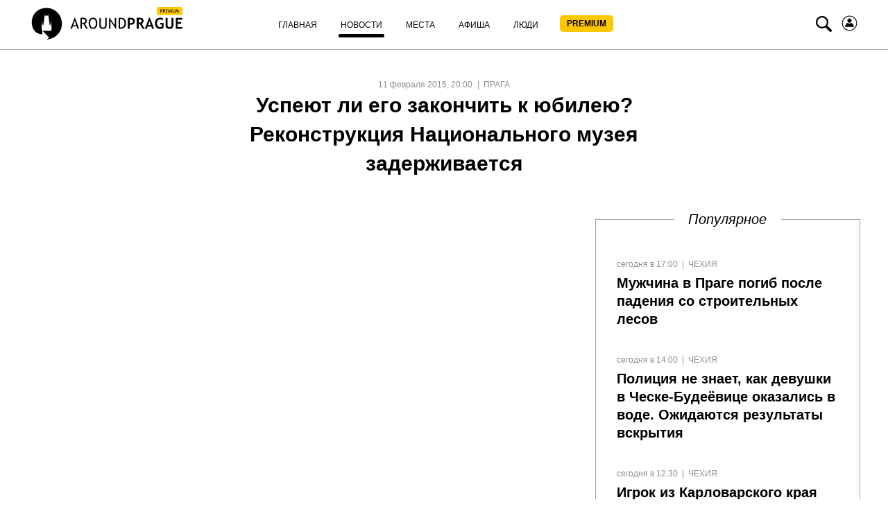

--- FILE ---
content_type: text/html; charset=UTF-8
request_url: https://aroundprague.cz/news/prague/will-have-time-to-finish-it-for-the-anniversary-reconstruction-of-the-national-museum-is-d?page=4
body_size: 14327
content:
<!DOCTYPE html>
<html class="no-js">
<head>
<base href="https://aroundprague.cz/" />
<title>Успеют ли его закончить к юбилею? Реконструкция Национального музея задерживается</title>
<meta charset="utf-8" />
<meta name="description" content="Успеют ли его закончить к юбилею? Реконструкция Национального музея задерживается" />
<meta name="keywords" content="" />

<link rel='preconnect' href='//cdnjs.cloudflare.com' />
<link rel='dns-prefetch' href='//cdnjs.cloudflare.com' />

<!--[if IE]><meta http-equiv="X-UA-Compatible" content="IE=edge" /><![endif]-->

<!--[if lt IE 9]>
<meta http-equiv="X-UA-Compatible" content="IE=edge">
<script src="//oss.maxcdn.com/libs/respond.js/1.3.0/respond.min.js"></script>
<script src="//oss.maxcdn.com/libs/html5shiv/3.7.0/html5shiv.js"></script>
<![endif]-->

<link rel="stylesheet" href="https://aroundprague.cz/assets/template-2/css/common.min.css?v=1.4.6" type="text/css" />



    <link rel="canonical" href="https://aroundprague.cz/news/prague/will-have-time-to-finish-it-for-the-anniversary-reconstruction-of-the-national-museum-is-d">
    <meta name="viewport" content="initial-scale=1.0,width=device-width,user-scalable=1,maximum-scale=1" />




<script src="https://cdnjs.cloudflare.com/ajax/libs/modernizr/2.8.3/modernizr.min.js" defer></script>
<script src="https://cdnjs.cloudflare.com/ajax/libs/jquery/1.11.3/jquery.min.js"></script>
	
<!--RSS-->
<link href="https://aroundprague.cz/rss/ap.rss" rel="alternate" type="application/rss+xml" title="Around Prague" />

<link rel="image_src" href="https://aroundprague.cz/assets/images/blocks/base/placeholder.png">

<!-- Open Graph -->	
<meta property="og:title" content="Успеют ли его закончить к юбилею? Реконструкция Национального музея задерживается" />
<meta property="og:type" content="website" />
<meta property="og:description" content="Успеют ли его закончить к юбилею? Реконструкция Национального музея задерживается" />
<meta property="og:site_name" content="Around Prague" />
<meta property="og:locale" content="ru_RU" />    
<meta property="og:url" content="https://aroundprague.cz/news/prague/will-have-time-to-finish-it-for-the-anniversary-reconstruction-of-the-national-museum-is-d" />  
<meta property="og:image" content="https://aroundprague.cz/assets/images/blocks/base/placeholder.png" />
	
<!-- Twitter -->	
<meta property="twitter:site" content="@aroundprague">
<meta property="twitter:url" content="https://aroundprague.cz/news/prague/will-have-time-to-finish-it-for-the-anniversary-reconstruction-of-the-national-museum-is-d">
<meta name="twitter:domain" content="aroundprague.cz">
<meta name="twitter:title" content="Успеют ли его закончить к юбилею? Реконструкция Национального музея задерживается">
<meta name="twitter:description" content="Успеют ли его закончить к юбилею? Реконструкция Национального музея задерживается">
<meta name="twitter:creator" content="@aroundprague">
<meta property="twitter:card" content="summary_large_image">
<meta property="twitter:image:src" content="https://aroundprague.cz/assets/images/blocks/base/placeholder.png">
	
<link rel="apple-touch-icon" sizes="180x180" href="/assets/images/ico/apple-touch-icon.png">
<link rel="icon" type="image/png" href="/assets/images/ico/favicon-32x32.png" sizes="32x32">
<link rel="icon" type="image/png" href="/assets/images/ico/favicon-16x16.png" sizes="16x16">
<link rel="manifest" href="/assets/images/ico/manifest.json">
<link rel="mask-icon" href="/assets/images/ico/safari-pinned-tab.svg" color="#5bbad5">
<link rel="shortcut icon" href="/assets/images/ico/favicon.ico">
<meta name="msapplication-config" content="/assets/images/ico/browserconfig.xml">
<meta name="theme-color" content="#ffffff">
<link rel="stylesheet" href="/assets/components/ms2gallery/css/web/default.css" type="text/css" />
<link rel="stylesheet" href="/assets/components/pdotools/css/pdopage.min.css" type="text/css" />
<script type="text/javascript">pdoPage = {callbacks: {}, keys: {}, configs: {}};</script>
<link rel="canonical" href="https://aroundprague.cz/news/prague/will-have-time-to-finish-it-for-the-anniversary-reconstruction-of-the-national-museum-is-d"/>
<link rel="prev" href="https://aroundprague.cz/news/prague/will-have-time-to-finish-it-for-the-anniversary-reconstruction-of-the-national-museum-is-d?page=3"/>
<link rel="next" href="https://aroundprague.cz/news/prague/will-have-time-to-finish-it-for-the-anniversary-reconstruction-of-the-national-museum-is-d?page=5"/>
</head>
<body>
<style>
.login-icon {
    margin-left: 10px;
}
.nav__search-icon {
    margin-left: 7px;
}
.nav__menu-link_xs.premium {
    background: #FFC700;
    border-radius: 5px;
    height: 24px;
        margin-top: 5px;
    width: 77px;
    font-weight: 600;
    padding: 0px;
    text-align: center;
}
.nav__menu-item.login { display:none;}
span.nav__menu-link_xs.premium {
   
    line-height: 24px;
    
}
.nav__menu-link_xs.premium:hover, .nav__menu-link_xs.premium:active, .nav__menu-link_xs.premium:focus {
    color:#000 !important;
}
.nav__menu-link_xs.premium span {
    line-height: 24px;

}
.active .nav__menu-link_xs.premium:after, .here .nav__menu-link_xs.premium:after {
    content: "";
    display: block;
    position: relative;
    bottom: 0;
    left: 0;
    margin-top: 5px;
    top: 5px;
    width: 100%;
    height: 5px;
    background: #000;
    border-radius: 3px;
}
@media (max-width: 767px){
    .login-icon svg {
    margin-top: 15px;    
    }
    .nav__menu-link_xs.premium {
    background: #FFC700;
    border-radius: 5px;
    margin-top: 5px;
    margin-bottom: 10px;
    margin-left: 5px;
    width: 77px;
    font-weight: 600;
    padding: 0px;
    text-align: center;
}
.nav__menu-item.login { display:block;}

span.nav__menu-link_xs.premium {
   
    margin-top: 5px;
    margin-left: 5px;
    margin-bottom: 10px;

}
span.nav__menu-link_xs.premium {
        height: auto;
    color:#000;
}
.nav__menu-link_xs.premium span {
    vertical-align: text-top;
    line-height: 0;
        color: #000;

}
.active .nav__menu-link_xs.premium:after, .here .nav__menu-link_xs.premium:after {
   
   display:none;

}
}
</style>
<header>
<nav class="nav">
    <div class="container">
        <div class="nav__sup-wrap">
            <div data-menu="#nav__wrap_main" class="nav__button"><i class="nav__control nav__control_burger"></i></div>
            <div class="nav__logo">
                <a href="premium">
					<svg viewBox="0 0 465 96" fill="none">
      <path d="M154.008 64.095L142.141 31.59h-1.122L128.31 64.095h4.766l2.336-6.722h11.681l2.149 6.722h4.766zm-8.13-9.945h-9.344l4.859-14.088 4.485 14.088zM180.547 64.095l-9.064-14.733c1.682-.368 3.084-1.381 4.298-3.039 1.215-1.657 1.776-3.407 1.776-5.432 0-6.17-3.738-9.208-11.307-9.208-.935 0-2.43.092-4.486.184-2.055.092-3.177.184-3.364.184v32.044h4.299V50.099c2.056.184 3.551.184 4.579.184l8.41 13.812h4.859zm-15.325-28.36c2.71 0 4.672.368 5.981 1.196 1.214.829 1.868 2.118 1.868 3.868 0 2.21-.56 3.683-1.775 4.511-1.215.83-3.084 1.29-5.607 1.29-.934 0-1.962-.092-2.99-.184V36.01c1.308-.185 2.149-.277 2.523-.277zM186.528 59.951c2.243 3.13 5.326 4.696 9.251 4.696 4.299 0 7.663-1.473 9.999-4.512 2.336-2.946 3.458-7.09 3.458-12.338 0-5.157-1.122-9.116-3.458-11.97-2.336-2.855-5.7-4.328-9.999-4.328-3.831 0-6.915 1.565-9.251 4.696-2.243 3.13-3.458 6.998-3.458 11.602.094 4.972 1.215 9.023 3.458 12.154zm3.177-21.178c1.402-2.21 3.364-3.315 6.074-3.315 5.981 0 8.971 4.144 8.971 12.43 0 4.052-.748 7.275-2.336 9.485-1.495 2.302-3.738 3.407-6.728 3.407-2.617 0-4.579-1.197-5.981-3.683-1.402-2.486-2.149-5.525-2.149-9.208.093-3.868.747-6.906 2.149-9.116zM215.029 54.334c0 3.315.935 5.893 2.804 7.643 1.869 1.75 4.579 2.67 8.13 2.67 3.457 0 6.074-.92 8.129-2.762 1.963-1.842 2.991-4.328 2.991-7.55V32.05h-4.299v21.823c0 2.118-.561 3.775-1.775 4.972-1.215 1.197-2.897 1.842-4.953 1.842-1.962 0-3.644-.645-4.859-1.934-1.215-1.289-1.776-2.854-1.776-4.788V32.051h-4.298v22.283h-.094zM265.958 64.555V32.051h-4.112v22.191l-15.792-22.19h-1.682v32.043h4.111v-23.02l16.26 23.48h1.215zM295.207 46.784c0-4.512-1.308-8.103-3.832-10.866-2.523-2.762-5.98-4.051-10.372-4.051-1.122 0-3.738.092-7.756.184v32.044h6.354c10.466 0 15.606-5.71 15.606-17.311zm-14.485-11.05c6.635 0 9.999 3.776 9.999 11.418 0 4.052-.841 7.274-2.523 9.576-1.682 2.302-4.111 3.407-7.102 3.407-1.401 0-2.616-.092-3.551-.184v-23.94c1.776-.185 2.804-.277 3.177-.277zM309.13 52.493c8.504 0 12.709-3.683 12.709-11.05 0-3.315-1.121-5.709-3.457-7.274-2.337-1.565-5.888-2.302-10.84-2.302-.654 0-2.804.092-6.542.276v32.044h5.607V52.309c1.028.092 1.869.184 2.523.184zm-.841-15.562c5.233 0 7.85 1.658 7.85 4.973 0 1.933-.561 3.407-1.776 4.235-1.214.829-2.99 1.29-5.606 1.29-.561 0-1.309-.093-2.243-.185v-10.22c.654-.093 1.215-.093 1.775-.093zM351.742 64.095l-9.251-14.457a8.46 8.46 0 004.112-3.315c1.121-1.565 1.682-3.315 1.682-5.156 0-6.261-4.019-9.484-11.962-9.484-1.308 0-2.99.092-5.046.184s-3.27.184-3.644.184v32.044h5.794V50.743c1.495.092 2.71.184 3.551.184l8.41 13.26h6.354v-.092zm-16.446-27.256c2.523 0 4.298.276 5.419.921 1.122.645 1.776 1.75 1.776 3.315 0 1.933-.561 3.223-1.589 3.96-1.121.644-2.803 1.012-5.139 1.012-.561 0-1.308 0-2.336-.092v-8.932c.654-.092 1.308-.184 1.869-.184zM379.776 64.095L367.161 31.59h-2.43l-12.522 32.504h6.168l2.149-6.538h10.747l2.336 6.538h6.167zm-9.998-10.866h-7.57l3.738-11.878 3.832 11.878zM398.372 31.499c-4.859 0-8.69 1.565-11.587 4.604-2.897 3.13-4.299 7.09-4.299 12.062 0 4.972 1.309 8.932 3.925 11.97 2.617 3.039 6.168 4.512 10.653 4.512 2.056 0 4.112-.276 6.261-.92 2.056-.645 3.831-1.474 5.14-2.579V46.784h-9.906v4.88h4.392v6.261c-1.308 1.105-2.897 1.658-4.859 1.658-2.99 0-5.42-1.013-7.102-3.039-1.776-2.026-2.617-4.788-2.617-8.195 0-3.591.935-6.445 2.71-8.563 1.776-2.118 4.206-3.223 7.289-3.223 1.028 0 2.15.276 3.551.92 1.402.553 2.43 1.198 3.084 1.75l2.336-4.604c-2.616-2.026-5.513-3.13-8.971-3.13zM414.352 54.058c0 3.407 1.028 5.985 2.99 7.827 1.962 1.842 4.766 2.762 8.41 2.762 3.645 0 6.542-.92 8.691-2.762 2.149-1.842 3.271-4.42 3.271-7.735V32.051h-5.607V53.69c0 1.841-.561 3.315-1.682 4.328-1.122 1.012-2.71 1.565-4.673 1.565-1.775 0-3.177-.553-4.205-1.657-1.028-1.105-1.588-2.487-1.588-4.236V32.05h-5.607v22.007zM465 37.115v-5.064h-19.998v32.044h19.718V59.03h-14.204v-9.576h10.372v-4.88h-10.372v-7.55H465v.091z" fill="#000"></path>
      <path fill-rule="evenodd" clip-rule="evenodd" d="M68.938 93.566C62.812 95.16 56.434 96 56.434 96l7.972-5.624-19.889-20.06h24.505v-1.007h1.09l1.427-3.19v-8.477l-1.678-12.758-.168-2.099c.252-.084.504-.335.504-.671s-.252-.588-.588-.672l-.084-3.105-.084 3.105c-.335.084-.587.336-.587.672s.252.587.504.671l-.084 2.099-1.679 9.82-1.762-1.847-3.692-27.194-.168-3.358c.42-.084.671-.42.671-.84 0-.419-.336-.755-.671-.839V15.59l-.252 5.036c-.42.084-.671.42-.671.756 0 .335.251.671.587.755v3.358H51.23v-3.358a.806.806 0 00.587-.755c0-.42-.251-.756-.671-.756l-.252-5.036v5.036c-.42.084-.671.42-.671.84s.336.755.671.84l-.168 3.357-3.692 27.194-1.678 1.847-1.679-9.82-.084-2.099c.336-.084.504-.335.504-.671s-.252-.588-.588-.672l-.084-3.105-.084 3.105c-.335.084-.587.336-.587.672s.252.587.504.671l-.084 2.099-1.679 12.758v8.477l1.427 3.19h1.09v11.499C-.714 80.388-.462 3 56.77 3c25.343 0 45.904 20.648 45.904 46.08.167 21.236-14.183 39.198-33.736 44.486z" fill="#000"></path>
      <rect x="388" width="77" height="24" rx="5" fill="#FFC700"></rect>
      <path d="M400.393 13.145V17h-1.368V6.985a66.961 66.961 0 011.873-.068c2.908 0 4.362.973 4.362 2.919 0 2.251-1.285 3.377-3.856 3.377-.155 0-.492-.023-1.011-.068zm0-4.93v3.7c.578.045.884.067.916.067 1.695 0 2.543-.667 2.543-2.003 0-1.22-.905-1.832-2.714-1.832-.183 0-.431.023-.745.069zM412.39 17l-2.673-4.3c-.306 0-.789-.023-1.449-.068V17H406.9V6.985c.051 0 .404-.016 1.06-.048a29.432 29.432 0 011.442-.054c2.407 0 3.61.957 3.61 2.87 0 .63-.194 1.197-.581 1.703-.388.501-.848.814-1.381.937L413.955 17h-1.565zm-4.122-8.784v3.254c.328.045.647.068.957.068.82 0 1.417-.132 1.791-.396.373-.265.56-.736.56-1.415 0-.561-.2-.964-.601-1.21-.401-.246-1.035-.37-1.901-.37-.136 0-.405.023-.806.069zm8.08 0v2.782h3.308v1.162h-3.308v3.61h4.539V17h-5.907V6.985h5.982v1.23h-4.614zM430.026 17l-1.189-6.433-2.188 6.57h-.341l-2.249-6.57L422.896 17h-1.298l1.873-10.015h.622l2.386 7.308 2.201-7.308h.615L431.325 17h-1.299zm2.639 0V6.985h1.367V17h-1.367zm3.657-10.015h1.367v6.857c0 .61.194 1.114.582 1.51.387.393.9.588 1.538.588.674 0 1.205-.191 1.592-.574.388-.383.581-.902.581-1.558V6.985h1.368v6.966c0 1.012-.317 1.803-.951 2.372-.628.565-1.488.848-2.577.848-1.121 0-1.984-.278-2.591-.834-.606-.556-.909-1.354-.909-2.393V6.985zM452.94 17l-1.189-6.433-2.188 6.57h-.341l-2.249-6.57L445.811 17h-1.299l1.873-10.015h.622l2.386 7.308 2.201-7.308h.615L454.239 17h-1.299z" fill="#000"></path>
    </svg>				
                </a>
            </div>

            <div id="nav__wrap_main" class="nav__wrap nav__wrap_xs">
                <ul class="nav__menu"><li class="nav__menu-item first">
                	<a href="/" class="nav__menu-link nav__menu-link_xs "><span class="nav__menu-text">Главная</span></a>
                	</li><li class="nav__menu-item active">
                	<a href="news/" class="nav__menu-link nav__menu-link_xs "><span class="nav__menu-text">Новости</span></a>
                	</li><li class="nav__menu-item">
                	<a href="places/" class="nav__menu-link nav__menu-link_xs "><span class="nav__menu-text">Места</span></a>
                	</li><li class="nav__menu-item">
                	<a href="poster/" class="nav__menu-link nav__menu-link_xs "><span class="nav__menu-text">Афиша</span></a>
                	</li><li class="nav__menu-item">
                	<a href="people/" class="nav__menu-link nav__menu-link_xs "><span class="nav__menu-text">Люди</span></a>
                	</li><li class="nav__menu-item last">
                	<a href="premium" class="nav__menu-link nav__menu-link_xs premium"><span class="nav__menu-text">PREMIUM</span></a>
                	</li><li class="nav__menu-item login">
                	<a href="users/login" class="nav__menu-link nav__menu-link_xs "><span class="nav__menu-text">Войти</span></a>
                	</li></ul>
                    
            </div>

            <div data-menu="#nav__search" class="nav__button nav__button_right nav__button_search">
                <i class="icon-search nav__search-icon"></i>
            </div>
             <a href="users/login" class="nav__menu-link nav__menu-link_xs login-icon" style="width:auto;">
                         <svg width="25" height="25" viewBox="0 0 24 24" fill="none" xmlns="http://www.w3.org/2000/svg">
<path d="M13.5858 2.15906C19.0209 3.03489 22.7168 8.15085 21.841 13.5859C20.9651 19.0209 15.8492 22.7168 10.4142 21.841C4.97915 20.9652 1.2832 15.8492 2.15904 10.4142C3.03487 4.97917 8.15083 1.28323 13.5858 2.15906Z" stroke="black"/>
<path d="M11.9823 11.2805C13.5972 11.2805 14.9064 9.97132 14.9064 8.35637C14.9064 6.74142 13.5972 5.43225 11.9823 5.43225C10.3673 5.43225 9.05814 6.74142 9.05814 8.35637C9.05814 9.97132 10.3673 11.2805 11.9823 11.2805Z" fill="black"/>
<path d="M14.3978 11.3653C14.2707 11.3229 14.1436 11.3653 14.0588 11.45C13.635 12.1705 12.8298 12.6366 11.9823 12.6366C11.1347 12.6366 10.3295 12.1705 9.9057 11.45C9.82095 11.3229 9.69381 11.2805 9.56667 11.3653C7.36299 12.34 5.9645 14.5013 5.9645 16.8745C5.9645 17.0016 6.09164 17.1287 6.21877 17.1287H17.7457C17.8729 17.1287 18 17.0016 18 16.8745C18 14.5013 16.6015 12.2976 14.3978 11.3653Z" fill="black"/>
</svg></a>
        </div>
        <div id="nav__search" class="nav__wrap nav__wrap_xs nav__wrap_search">
            <form action="search" method="get">
                <div class="nav__search-wrapper">
                    <div class="nav__search-input-wrapper">
                        
                        <div class="input__outer ">
                            <input type="text"
                                   name="query"
                                   id="nav__search-input"
                                   value=""
                                   class="input nav__search-input"
                                   placeholder="Поиск"
                                     
                                    >
                            
                            <div class="input__after"></div>      
                        </div>
                    </div>
                    <div class="nav__search-button-wrapper">

                        <button class="nav__search-button" type="submit"><i class="icon-search"></i></button>

                    </div>
                   
                   

                </div>
            </form>
        </div>
    </div>
</nav> 
</header>


    


<section class="page__section">
    <div class="container-fluid">
        <div class="page-title__block center">
            <span class="rows-date__date">11 февраля 2015, 20:00</span>
            <span class="rows-date__parent">
                                <a class="rows-date__parent-link" href="news/prague/">
                Прага                </a>
                            </span>

            <h1 class="page-title__header">Успеют ли его закончить к юбилею? Реконструкция Национального музея задерживается                            </h1>
        </div>

        <div class="article-intro">
            <div class="article-intro__image">
                                
            </div>
            <div class="news-hero__right h-hidden__xs">
                <h3 class="news-hero__right__title">Популярное</h3>
                <div class="right-side-short">
											<div class="news-hero__row">
    <div class="category-row__description">       
        <ul class="rows-date__outer">
            <li class="rows-date__date">сегодня в 17:00</li>
                        <li class="rows-date__category">
                <a class="rows-date__category-link" href="news/">Новости</a>
            </li>
            <li class="rows-date__parent">
                <a class="rows-date__parent-link" href="news/czech-republic/">
                Чехия
                </a>
            </li> 
             
        </ul>

        <h3 class="news-hero__title"><a href="news/czech-republic/muzhchina-v-prage-pogib-posle-padeniya-so-stroitelnyix-lesov" class="link">Мужчина в Праге погиб после падения со строительных лесов</a></h3>
    </div>
</div>
<div class="news-hero__row">
    <div class="category-row__description">       
        <ul class="rows-date__outer">
            <li class="rows-date__date">сегодня в 14:00</li>
                        <li class="rows-date__category">
                <a class="rows-date__category-link" href="news/">Новости</a>
            </li>
            <li class="rows-date__parent">
                <a class="rows-date__parent-link" href="news/czech-republic/">
                Чехия
                </a>
            </li> 
             
        </ul>

        <h3 class="news-hero__title"><a href="news/czech-republic/policziya-ne-znaet-kak-devushki-v-cheske-budeyovicze-okazalis-v-vode.-ozhidayutsya-rezulta" class="link">Полиция не знает, как девушки в Ческе-Будеёвице оказались в воде. Ожидаются результаты вскрытия</a></h3>
    </div>
</div>
<div class="news-hero__row">
    <div class="category-row__description">       
        <ul class="rows-date__outer">
            <li class="rows-date__date">сегодня в 12:30</li>
                        <li class="rows-date__category">
                <a class="rows-date__category-link" href="news/">Новости</a>
            </li>
            <li class="rows-date__parent">
                <a class="rows-date__parent-link" href="news/czech-republic/">
                Чехия
                </a>
            </li> 
             
        </ul>

        <h3 class="news-hero__title"><a href="news/czech-republic/igrok-iz-karlovarskogo-kraya-vyiigral-200-millionov-kron" class="link">Игрок из Карловарского края выиграл 200 миллионов крон</a></h3>
    </div>
</div>
<div class="news-hero__row">
    <div class="category-row__description">       
        <ul class="rows-date__outer">
            <li class="rows-date__date">сегодня в 11:00</li>
                        <li class="rows-date__category">
                <a class="rows-date__category-link" href="news/">Новости</a>
            </li>
            <li class="rows-date__parent">
                <a class="rows-date__parent-link" href="news/politika/">
                Политика
                </a>
            </li> 
             
        </ul>

        <h3 class="news-hero__title"><a href="news/politika/babish-s-putinyim-vesti-peregovoryi-ne-budet-pri-etom-rezko-raskritikoval-evropu-za-bezdej" class="link">Бабиш с Путиным вести переговоры не будет, при этом резко раскритиковал Европу за бездействие</a></h3>
    </div>
</div>
					                </div>
            </div>
        </div>
    </div>

    <div class="container-small article">
        <p class="p1"><span class="s1">Успеют ли его закончить к юбилею? Реконструкция Национального музея задерживается<br /><br /></span><span class="s1">Реконструкция исторического здания Национального музея в Праге </span><span class="s1">всё</span><span class="s1"> больше задерживается. Строительство должно было начаться </span><span class="s1">ещё</span><span class="s1"> в прошлом году, но Управление по защите конкуренции (ÚOHS) до сих пор не вынесло окончательное решение. Проводятся </span><span class="s1">ещё</span><span class="s1"> два административных дела. </span><span class="s1">По словам</span><span class="s1"> Милены Марешовы из пресс-службы Управления, нельзя определить точный термин законодательного завершения обоих дел.<br /><br /></span><span class="s1">Здание музея пустеет с июля 2011 года, </span><span class="s1">но</span><span class="s1"> ремонт до сих пор </span><span class="s1">ещё</span><span class="s1"> не начался. Существует риск того, что они не в состоянии </span><span class="s1">уложится</span><span class="s1"> даже в</span><span class="s1"> </span><span class="s1">самый критичный срок открытия, в 2018 году, когда музей празднует 200 лет своего существования.<br /><br /></span><span class="s1">В то же время победитель общественного заказа на реконструкцию </span><span class="s1">—</span><span class="s1"> Ассоциация M-P-I Национального музея, участниками которой являются Metrostav, Průmstav и IMOS Brno, была известна с середины октября 2014 году. </span><span class="s1">Её</span><span class="s1"> предложенную цену 1,352 </span><span class="s1">миллиарда</span><span class="s1"> крон без НДС оценила комиссия, как самый выгодный </span><span class="s1">проект</span><span class="s1">. В соответствии с графиком победитель тендера должен был начать работу уже в прошлом году, срок строительства оценивается в 42 месяца.</span></p>

        

        <div class="social-likes">
            <div class="vkontakte" title="Поделиться ссылкой во Вконтакте"></div>
            <div class="twitter" title="Поделиться ссылкой в Твиттере"></div>
            <div class="facebook" title="Поделиться ссылкой на Фейсбуке"></div>
        </div>
        
    </div>
</section>


    
       
        
    <section class="page-similar__section">
        <div class="container-fluid">
            <h2 class="category-title__head"><span>Похожие новости</span></h2>
        </div>

            <div id="pdopage" class="page-similar__outer">
                <div class="wrapper" style="width:100%"><!--	&element=`news-category` -->

                </div>
</div><!--/page end-->

    

<div class="container-fluid">
	<div class="rows news-category__rows category-row__rows category-row__view_list" data-page-num="4" data-total="5815">
				
<div class="category-row__outer" data-item="37" data-page-id="39296">
    <div class="category-row__img-outer">
        <a href="news/prague/na-staromestskoj-ploshhadi-v-prage-ustanovili-rozhdestvenskuyu-el">
            <img src="[data-uri]"
				 data-src="/assets/images/resources/39296/658x400/snimok-ekrana-2025-11-25-091204.jpg" alt="На Староместской площади в Праге установили рождественскую ель" width="380" height="231"
                 class="lazy category-row__img">
        </a>
    </div>
    <div class="category-row__description">
        <ul class="rows-date__outer">
            <li class="rows-date__date">25 ноября 2025, 10:30</li>

            <li class="rows-date__category">
                <a class="rows-date__category-link" href="news/">Новости</a>
            </li>
            <li class="rows-date__parent">
                <a class="rows-date__parent-link" href="news/prague/">
                Прага
                </a>
            </li>

        </ul>
        <div class="category-row__title">
            <h3><a href="news/prague/na-staromestskoj-ploshhadi-v-prage-ustanovili-rozhdestvenskuyu-el" class="link">На Староместской площади в Праге установили рождественскую ель</a></h3>
        </div>
        <div class="category-row__introtext">
            На Староместской площади в Праге в ночь на вторник подняли и установили главную рождественскую ель. Это 26-метровая ель из Дечинска, которую перед установкой пришлось укоротить на четыре метра. Работы выполнили сотрудники компании        </div>
    </div>
</div><!--/item-->
<div class="category-row__outer" data-item="38" data-page-id="39289">
    <div class="category-row__img-outer">
        <a href="news/prague/praga-zakanchivaet-rekonstrukcziyu-stanczij-metro-no-ne-vse-sroki-budut-soblyudenyi">
            <img src="[data-uri]"
				 data-src="/assets/images/resources/39289/658x400/snimok-ekrana-2025-11-24-100600.jpg" alt="Прага заканчивает реконструкцию станций метро, но не все сроки будут соблюдены" width="380" height="231"
                 class="lazy category-row__img">
        </a>
    </div>
    <div class="category-row__description">
        <ul class="rows-date__outer">
            <li class="rows-date__date">24 ноября 2025, 15:30</li>

            <li class="rows-date__category">
                <a class="rows-date__category-link" href="news/">Новости</a>
            </li>
            <li class="rows-date__parent">
                <a class="rows-date__parent-link" href="news/prague/">
                Прага
                </a>
            </li>

        </ul>
        <div class="category-row__title">
            <h3><a href="news/prague/praga-zakanchivaet-rekonstrukcziyu-stanczij-metro-no-ne-vse-sroki-budut-soblyudenyi" class="link">Прага заканчивает реконструкцию станций метро, но не все сроки будут соблюдены</a></h3>
        </div>
        <div class="category-row__introtext">
            Открытие временно закрытых станций Ческоморавская и Панкрац приближается, однако введение их в эксплуатацию не состоится в январе 2026 года, как планировалось. Причина — ухудшение состояния несущих конструкций, что потребует дополнительного        </div>
    </div>
</div><!--/item-->
<div class="category-row__outer" data-item="39" data-page-id="39287">
    <div class="category-row__img-outer">
        <a href="news/prague/transportnyij-kollaps-v-prage-ekonomist-sovetuet-povyisit-stoimost-parkovki">
            <img src="[data-uri]"
				 data-src="/assets/images/resources/39287/658x400/snimok-ekrana-2025-11-24-094703.jpg" alt="Транспортный коллапс в Праге: экономист советует повысить стоимость парковки" width="380" height="231"
                 class="lazy category-row__img">
        </a>
    </div>
    <div class="category-row__description">
        <ul class="rows-date__outer">
            <li class="rows-date__date">24 ноября 2025, 12:30</li>

            <li class="rows-date__category">
                <a class="rows-date__category-link" href="news/">Новости</a>
            </li>
            <li class="rows-date__parent">
                <a class="rows-date__parent-link" href="news/prague/">
                Прага
                </a>
            </li>

        </ul>
        <div class="category-row__title">
            <h3><a href="news/prague/transportnyij-kollaps-v-prage-ekonomist-sovetuet-povyisit-stoimost-parkovki" class="link">Транспортный коллапс в Праге: экономист советует повысить стоимость парковки</a></h3>
        </div>
        <div class="category-row__introtext">
            Матей Скалицкий беседует с Алешем Родом из Центра экономических и рыночных анализов и Национального экономического совета при правительстве.        </div>
    </div>
</div><!--/item-->
<div class="category-row__outer" data-item="40" data-page-id="39284">
    <div class="category-row__img-outer">
        <a href="news/prague/v-prage-zasiyaet-pervaya-rozhdestvenskaya-yol-obzor-adventskix-meropriyatij">
            <img src="[data-uri]"
				 data-src="/assets/images/resources/39284/658x400/snimok-ekrana-2025-11-23-151246.jpg" alt="В Праге засияет первая рождественская ёль: обзор адвентских мероприятий" width="380" height="231"
                 class="lazy category-row__img">
        </a>
    </div>
    <div class="category-row__description">
        <ul class="rows-date__outer">
            <li class="rows-date__date">24 ноября 2025, 08:00</li>

            <li class="rows-date__category">
                <a class="rows-date__category-link" href="news/">Новости</a>
            </li>
            <li class="rows-date__parent">
                <a class="rows-date__parent-link" href="news/prague/">
                Прага
                </a>
            </li>

        </ul>
        <div class="category-row__title">
            <h3><a href="news/prague/v-prage-zasiyaet-pervaya-rozhdestvenskaya-yol-obzor-adventskix-meropriyatij" class="link">В Праге засияет первая рождественская ёль: обзор адвентских мероприятий</a></h3>
        </div>
        <div class="category-row__introtext">
            В субботу, 29 ноября, в украшенной ели на Староместской площади засияют огни, и там начнут работать главные рождественские ярмарки.        </div>
    </div>
</div><!--/item-->
<div class="category-row__outer" data-item="41" data-page-id="39263">
    <div class="category-row__img-outer">
        <a href="news/prague/praga-ostanavlivaet-rabotyi-na-libenskom-mostu">
            <img src="[data-uri]"
				 data-src="/assets/images/resources/39263/658x400/snimok-ekrana-2025-11-21-105357.jpg" alt="Прага останавливает работы на Либенском мосту" width="380" height="231"
                 class="lazy category-row__img">
        </a>
    </div>
    <div class="category-row__description">
        <ul class="rows-date__outer">
            <li class="rows-date__date">21 ноября 2025, 21:00</li>

            <li class="rows-date__category">
                <a class="rows-date__category-link" href="news/">Новости</a>
            </li>
            <li class="rows-date__parent">
                <a class="rows-date__parent-link" href="news/prague/">
                Прага
                </a>
            </li>

        </ul>
        <div class="category-row__title">
            <h3><a href="news/prague/praga-ostanavlivaet-rabotyi-na-libenskom-mostu" class="link">Прага останавливает работы на Либенском мосту</a></h3>
        </div>
        <div class="category-row__introtext">
            Пражская Техническая служба коммуникаций (TSK) приостанавливает и консервирует уже начатые работы по перестройке Либенского мостового комплекса. Причиной стало решение Антимонопольного управления (ÚOHS), из-за которого город должен подготовить новый        </div>
    </div>
</div><!--/item-->
<div class="category-row__outer" data-item="42" data-page-id="39241">
    <div class="category-row__img-outer">
        <a href="news/prague/praga-zavershaet-novyij-territorialnyij-plan.-vesnoj-ego-dolzhnyi-predstavit-na-utverzhden">
            <img src="[data-uri]"
				 data-src="/assets/images/resources/39241/658x400/snimok-ekrana-2025-11-19-102040.jpg" alt="Прага завершает новый территориальный план. Весной его должны представить на утверждение, говорит заместитель мэра Главачек" width="380" height="231"
                 class="lazy category-row__img">
        </a>
    </div>
    <div class="category-row__description">
        <ul class="rows-date__outer">
            <li class="rows-date__date">19 ноября 2025, 17:00</li>

            <li class="rows-date__category">
                <a class="rows-date__category-link" href="news/">Новости</a>
            </li>
            <li class="rows-date__parent">
                <a class="rows-date__parent-link" href="news/prague/">
                Прага
                </a>
            </li>

        </ul>
        <div class="category-row__title">
            <h3><a href="news/prague/praga-zavershaet-novyij-territorialnyij-plan.-vesnoj-ego-dolzhnyi-predstavit-na-utverzhden" class="link">Прага завершает новый территориальный план. Весной его должны представить на утверждение, говорит заместитель мэра Главачек</a></h3>
        </div>
        <div class="category-row__introtext">
            Новый территориальный план Праги, известный как Метрополитный план, создаётся уже двенадцать лет. Документ предусматривает строительство 350 тысяч квартир и активную застройку территорий бывших промышленных зон — так называемых браунфилдов.        </div>
    </div>
</div><!--/item-->
<div class="category-row__outer" data-item="43" data-page-id="39236">
    <div class="category-row__img-outer">
        <a href="news/prague/krovavaya-potasovka-na-narodni-tride.-molodaya-devushka-ranila-nozhom-81-letnego-chlena-sp">
            <img src="[data-uri]"
				 data-src="/assets/images/resources/39236/658x400/snimok-ekrana-2025-11-18-233631.jpg" alt="Кровавая потасовка на Národní třídě. Молодая девушка ранила ножом 81-летнего члена SPD в метро" width="380" height="231"
                 class="lazy category-row__img">
        </a>
    </div>
    <div class="category-row__description">
        <ul class="rows-date__outer">
            <li class="rows-date__date">19 ноября 2025, 09:30</li>

            <li class="rows-date__category">
                <a class="rows-date__category-link" href="news/">Новости</a>
            </li>
            <li class="rows-date__parent">
                <a class="rows-date__parent-link" href="news/prague/">
                Прага
                </a>
            </li>

        </ul>
        <div class="category-row__title">
            <h3><a href="news/prague/krovavaya-potasovka-na-narodni-tride.-molodaya-devushka-ranila-nozhom-81-letnego-chlena-sp" class="link">Кровавая потасовка на Národní třídě. Молодая девушка ранила ножом 81-летнего члена SPD в метро</a></h3>
        </div>
        <div class="category-row__introtext">
            В самом центре Праги, в день государственного праздника, случилось шокирующее нападение — семнадцатилетняя девушка вечером атаковала ножом пожилого мужчину прямо в вестибюле станции метро Národní třída.        </div>
    </div>
</div><!--/item-->
<div class="category-row__outer" data-item="44" data-page-id="39200">
    <div class="category-row__img-outer">
        <a href="news/prague/pragu-paralizuyut-fantomnyie-probki">
            <img src="[data-uri]"
				 data-src="/assets/images/resources/39200/658x400/snimok-ekrana-2025-11-15-115705.jpg" alt="Прагу парализуют фантомные пробки" width="380" height="231"
                 class="lazy category-row__img">
        </a>
    </div>
    <div class="category-row__description">
        <ul class="rows-date__outer">
            <li class="rows-date__date">15 ноября 2025, 18:00</li>

            <li class="rows-date__category">
                <a class="rows-date__category-link" href="news/">Новости</a>
            </li>
            <li class="rows-date__parent">
                <a class="rows-date__parent-link" href="news/prague/">
                Прага
                </a>
            </li>

        </ul>
        <div class="category-row__title">
            <h3><a href="news/prague/pragu-paralizuyut-fantomnyie-probki" class="link">Прагу парализуют фантомные пробки</a></h3>
        </div>
        <div class="category-row__introtext">
            В середине недели в Праге образовалась масштабная пробка, которая практически остановила движение. Подобных ситуаций становится всё больше, а их причины не всегда очевидны. Зденек Локай с транспортного факультета ЧВУТ объясняет, как возникают        </div>
    </div>
</div><!--/item-->
<div class="category-row__outer" data-item="45" data-page-id="39193">
    <div class="category-row__img-outer">
        <a href="news/prague/na-ozhivlyonnoj-doroge-v-prage-zagorelsya-avtomobil.-policziya-razyiskivaet-passazhirov">
            <img src="[data-uri]"
				 data-src="/assets/images/resources/39193/658x400/snimok-ekrana-2025-11-14-113352.jpg" alt="На оживлённой дороге в Праге загорелся автомобиль. Полиция разыскивает пассажиров" width="380" height="231"
                 class="lazy category-row__img">
        </a>
    </div>
    <div class="category-row__description">
        <ul class="rows-date__outer">
            <li class="rows-date__date">14 ноября 2025, 23:45</li>

            <li class="rows-date__category">
                <a class="rows-date__category-link" href="news/">Новости</a>
            </li>
            <li class="rows-date__parent">
                <a class="rows-date__parent-link" href="news/prague/">
                Прага
                </a>
            </li>

        </ul>
        <div class="category-row__title">
            <h3><a href="news/prague/na-ozhivlyonnoj-doroge-v-prage-zagorelsya-avtomobil.-policziya-razyiskivaet-passazhirov" class="link">На оживлённой дороге в Праге загорелся автомобиль. Полиция разыскивает пассажиров</a></h3>
        </div>
        <div class="category-row__introtext">
            На одной из самых загруженных магистралей Праги — улице Промыслова — в четверг вечером произошла авария с участием трёх легковых автомобилей. Один из них после столкновения вспыхнул, превращаясь в огненный факел прямо посреди дороги.        </div>
    </div>
</div><!--/item-->
<div class="category-row__outer" data-item="46" data-page-id="39187">
    <div class="category-row__img-outer">
        <a href="news/prague/chast-linii-metro-c-ne-budet-rabotat-s-subbotyi-do-prazdnichnogo-ponedelnika">
            <img src="[data-uri]"
				 data-src="/assets/images/resources/39187/658x400/snimok-ekrana-2025-11-14-111316.jpg" alt="Часть линии метро C не будет работать с субботы до праздничного понедельника" width="380" height="231"
                 class="lazy category-row__img">
        </a>
    </div>
    <div class="category-row__description">
        <ul class="rows-date__outer">
            <li class="rows-date__date">14 ноября 2025, 15:30</li>

            <li class="rows-date__category">
                <a class="rows-date__category-link" href="news/">Новости</a>
            </li>
            <li class="rows-date__parent">
                <a class="rows-date__parent-link" href="news/prague/">
                Прага
                </a>
            </li>

        </ul>
        <div class="category-row__title">
            <h3><a href="news/prague/chast-linii-metro-c-ne-budet-rabotat-s-subbotyi-do-prazdnichnogo-ponedelnika" class="link">Часть линии метро C не будет работать с субботы до праздничного понедельника</a></h3>
        </div>
        <div class="category-row__introtext">
            Пражское метро на линии C ожидают серьёзные ограничения на предстоящие длинные выходные. Из-за масштабных ремонтных работ движение поездов будет полностью остановлено с субботы по понедельник на участке между станциями Pražského povstání и Hlavní        </div>
    </div>
</div><!--/item-->
<div class="category-row__outer" data-item="47" data-page-id="39180">
    <div class="category-row__img-outer">
        <a href="news/prague/v-prage-ubrali-skandalnuyu-skulpturu-plashh-sovesti-u-stavovskogo-teatra">
            <img src="[data-uri]"
				 data-src="/assets/images/resources/39180/658x400/snimok-ekrana-2025-11-13-170931.jpg" alt="В Праге убрали скандальную скульптуру «Плащ совести» у Ставовского театра" width="380" height="231"
                 class="lazy category-row__img">
        </a>
    </div>
    <div class="category-row__description">
        <ul class="rows-date__outer">
            <li class="rows-date__date">13 ноября 2025, 22:00</li>

            <li class="rows-date__category">
                <a class="rows-date__category-link" href="news/">Новости</a>
            </li>
            <li class="rows-date__parent">
                <a class="rows-date__parent-link" href="news/prague/">
                Прага
                </a>
            </li>

        </ul>
        <div class="category-row__title">
            <h3><a href="news/prague/v-prage-ubrali-skandalnuyu-skulpturu-plashh-sovesti-u-stavovskogo-teatra" class="link">В Праге убрали скандальную скульптуру «Плащ совести» у Ставовского театра</a></h3>
        </div>
        <div class="category-row__introtext">
            В центре Праги демонтировали известную, но неоднозначную скульптуру, стоявшую более двадцати лет перед Ставовским театром. Бронзовая фигура, изображающая пустой плащ, создана художницей Анной Хромы и носит название «Il Commendatore»        </div>
    </div>
</div><!--/item-->
<div class="category-row__outer" data-item="48" data-page-id="39159">
    <div class="category-row__img-outer">
        <a href="news/prague/v-prage-gotovitsya-transportnaya-revolyucziya.-novyij-dvoreczkij-most-i-tramvajnaya-liniya">
            <img src="[data-uri]"
				 data-src="/assets/images/resources/39159/658x400/snimok-ekrana-2025-11-11-094116.jpg" alt="В Праге готовится транспортная революция. Новый Дворецкий мост и трамвайная линия на Вацлавской площади полностью изменят" width="380" height="231"
                 class="lazy category-row__img">
        </a>
    </div>
    <div class="category-row__description">
        <ul class="rows-date__outer">
            <li class="rows-date__date">11 ноября 2025, 23:00</li>

            <li class="rows-date__category">
                <a class="rows-date__category-link" href="news/">Новости</a>
            </li>
            <li class="rows-date__parent">
                <a class="rows-date__parent-link" href="news/prague/">
                Прага
                </a>
            </li>

        </ul>
        <div class="category-row__title">
            <h3><a href="news/prague/v-prage-gotovitsya-transportnaya-revolyucziya.-novyij-dvoreczkij-most-i-tramvajnaya-liniya" class="link">В Праге готовится транспортная революция. Новый Дворецкий мост и трамвайная линия на Вацлавской площади полностью изменят</a></h3>
        </div>
        <div class="category-row__introtext">
            Прагу в ближайшие три года ждут масштабные изменения в городской транспортной сети. Всё благодаря скорому открытию нескольких новых трамвайных направлений — через Дворецкий мост, на Вацлавской площади и до Страговa. План обновлённых маршрутов        </div>
    </div>
</div><!--/item-->
            </div></div><!--/page end--><div class="pagination"><ul class="pagination"><li class="page-item"><a class="page-link" href="news/prague/will-have-time-to-finish-it-for-the-anniversary-reconstruction-of-the-national-museum-is-d?page=1">Первая</a></li><li class="page-item"><a class="page-link" href="news/prague/will-have-time-to-finish-it-for-the-anniversary-reconstruction-of-the-national-museum-is-d?page=3">&laquo;</a></li><li class="page-item"><a class="page-link" href="news/prague/will-have-time-to-finish-it-for-the-anniversary-reconstruction-of-the-national-museum-is-d?page=2">2</a></li><li class="page-item"><a class="page-link" href="news/prague/will-have-time-to-finish-it-for-the-anniversary-reconstruction-of-the-national-museum-is-d?page=3">3</a></li><li class="page-item active"><a class="page-link" href="news/prague/will-have-time-to-finish-it-for-the-anniversary-reconstruction-of-the-national-museum-is-d?page=4">4</a></li><li class="page-item"><a class="page-link" href="news/prague/will-have-time-to-finish-it-for-the-anniversary-reconstruction-of-the-national-museum-is-d?page=5">5</a></li><li class="page-item"><a class="page-link" href="news/prague/will-have-time-to-finish-it-for-the-anniversary-reconstruction-of-the-national-museum-is-d?page=6">6</a></li><li class="page-item"><a class="page-link" href="news/prague/will-have-time-to-finish-it-for-the-anniversary-reconstruction-of-the-national-museum-is-d?page=5">&raquo;</a></li><li class="page-item"><a class="page-link" href="news/prague/will-have-time-to-finish-it-for-the-anniversary-reconstruction-of-the-national-museum-is-d?page=485">Последняя</a></li></ul></div>

            </div>
	</div>
    </section>


    


<footer>
    <div class="footer__outer">
        <div class="container">
                <div class="footer__logo">
                    <a href="https://aroundprague.cz/" class="footer__logo-link">
						<svg xmlns="http://www.w3.org/2000/svg"  viewBox="0 0 223 40">
						  <use xlink:href="#ap_site_logo" fill="#fff" class="ap-bottom-logo" />
						</svg>						
                    </a>
                </div>
                <ul class=" footer__menu">
                    
                </ul>

                <ul class="footer__col footer__menu footer__menu_social" itemscope itemtype="http://schema.org/Organization">
                    <li class="footer__menu-item_social"><a itemprop="sameAs" class="footer__link footer__link_social" href="http://vk.com/aroundprague"><i class="fa fa-vk" aria-hidden="true"></i></a>
                        </li><li class="footer__menu-item_social"><a itemprop="sameAs" class="footer__link footer__link_social" href="https://instagram.com/aroundprague/"><i class="fa fa-instagram" aria-hidden="true"></i></a>
                        </li><li class="footer__menu-item_social"><a itemprop="sameAs" class="footer__link footer__link_social" href="https://www.facebook.com/aroundprague/"><i class="fa fa-facebook" aria-hidden="true"></i></a>
                        </li><li class="footer__menu-item_social"><a itemprop="sameAs" class="footer__link footer__link_social" href="https://twitter.com/aroundprague"><i class="fa fa-twitter" aria-hidden="true"></i></a>
                        </li><li class="footer__menu-item_social"><a itemprop="sameAs" class="footer__link footer__link_social" href="https://www.youtube.com/channel/UCoc0dt7vkb1WBmIvfLVnBBg"><i class="fa fa-youtube" aria-hidden="true"></i></a>
                        </li>
                </ul>
        </div>
        <div class="container">
            <div class="footer__spacer"></div>
            <p class="footer__text footer__copyright">© 2026 Around Prague</p>
            <p class="footer__text footer__note">Использование материалов без письменного разрешения не допускается.</p>
        </div>
    </div>
</footer>



<!-- Yandex.Metrika counter -->
<script type="text/javascript">
    (function (d, w, c) {
        (w[c] = w[c] || []).push(function () {
            try {
                w.yaCounter31216546 = new Ya.Metrika({
                    id: 31216546,
                    clickmap: true,
                    trackLinks: true,
                    accurateTrackBounce: true,
                    webvisor: true,
                    trackHash: true
                });
            } catch (e) {
            }
        });
        var n = d.getElementsByTagName("script")[0],
                s = d.createElement("script"),
                f = function () {
                    n.parentNode.insertBefore(s, n);
                };
        s.type = "text/javascript";
        s.async = true;
        s.src = "https://mc.yandex.ru/metrika/watch.js";

        if (w.opera == "[object Opera]") {
            d.addEventListener("DOMContentLoaded", f, false);
        } else {
            f();
        }
    })(document, window, "yandex_metrika_callbacks");
</script>
<!-- /Yandex.Metrika counter -->
<script type="application/ld+json">
{
"@context": "http://schema.org",
"@type": "WebSite",
"name": "Around Prague",
"alternateName": "Around Prague",
"url": "/"
}

</script>



<script type="application/ld+json">
{
  "@context": "http://schema.org",
  "@type": "BreadcrumbList",
  "itemListElement": [
        {
"@type": "ListItem",
"position": 3,
"item": {
"@id": "news/",
"name": "Новости"
}
},
{
"@type": "ListItem",
"position": 3,
"item": {
"@id": "news/prague/",
"name": "Прага"
}
},
{
"@type": "ListItem",
"position": 3,
"item": {
"@id": "news/prague/will-have-time-to-finish-it-for-the-anniversary-reconstruction-of-the-national-museum-is-d",
"name": "Успеют ли его закончить к юбилею? Реконструкция Национального музея задерживается"
}
}
  ]
}
</script>



<script>
    (function (i, s, o, g, r, a, m) {
        i['GoogleAnalyticsObject'] = r;
        i[r] = i[r] || function () {
                    (i[r].q = i[r].q || []).push(arguments)
                }, i[r].l = 1 * new Date();
        a = s.createElement(o),
                m = s.getElementsByTagName(o)[0];
        a.async = 1;
        a.src = g;
        m.parentNode.insertBefore(a, m)
    })(window, document, 'script', 'https://www.google-analytics.com/analytics.js', 'ga');

    ga('create', 'UA-65191302-1', 'auto');
    ga('send', 'pageview');

</script>


<script src="https://aroundprague.cz/assets/template-2/js/main.min.js?v=3.1" defer></script>
<script src="https://cdnjs.cloudflare.com/ajax/libs/jquery.lazy/1.7.9/jquery.lazy.min.js" defer></script>

<!-- parallax-vanilla.js https://github.com/erikengervall/parallax-vanilla -->

<script>
	(function() {
		
		//$(window).load(function() {
		$(document).ready(function() {
			  //<!-- Load parallax-vanilla.js -->
			  $.ajax({
					url: 'https://aroundprague.cz/assets/template-2/vendor/parallax-vanilla/js/parallax-vanilla.min.js',
					dataType: 'script',
					cache: true
			  }).done(function() {
				        //<!-- Start -->
						var win_w = window.innerWidth;
						var t_height = '300px';
				        if(win_w < 1020) {t_height='280px';}
							$('.banner-top .pv-container').each(function() {
								 $(this).attr('pv-height', t_height);
							});		
							$('.banner-top .pv-container > .pv-block').each(function() {
								 $(this).attr('pv-mediapath', tp_image_bann);
							});
						var a_height = '420px';
						if(win_w < 1020) {a_height='60vh';}
							$('.banner-middle .pv-container').each(function() {
								 $(this).attr('pv-height', a_height);
							});		
							$('.banner-middle .pv-container > .pv-block').each(function() {
								 $(this).attr('pv-mediapath', md_image_bann);
							});
						var b_height = '500px';
						if(win_w < 1020) {b_height='80vh';}
						if(win_w > 1020){ }
							$('.banner-bottom .pv-container').each(function() {
								 $(this).attr('pv-height', b_height);
							});		
							$('.banner-bottom .pv-container > .pv-block').each(function() {
								 $(this).attr('pv-mediapath', bt_image_bann);
							});
						pv.init();
						setTimeout(function() {
							$(window).trigger('resize');
						}, 210);							

			  });
		
			//<!-- Lazy load -->
			$(function() {
				var instance = $('.lazy').lazy({ effect: "fadeIn", effectTime: 300, threshold: 150});
			});	

		});		

		$(document).on('pdopage_load', function(e, config, response) {
			var win_w = window.innerWidth;
			var a_height = '420px';
			if(win_w < 1020) {a_height='60vh';}
			if(win_w > 1020){
                var banner = $('[data-page-num=' + response.page + ']').parent().prev().prev('.banner-middle');
                banner.find('.pv-container').each(function() {
					 $(this).attr('pv-height', a_height);
				});
                banner.find('.pv-container > .pv-block').each(function() {
					 $(this).attr('pv-mediapath', md_image_bann);
				});
			}			
			pv.init();
			var instance = $('.lazy').lazy({ effect: "fadeIn", effectTime: 300, threshold: 150});
		});
		
		 $('[data-toggle=collapse]').each(function () {
            $(this).on('click', function () {
              let state = $(this).attr('aria-expanded');
              state == 'true' ? $(this).attr('aria-expanded', false) : $(this).attr('aria-expanded', true);
              $(this).parent().toggleClass('open');
              $(this).next().toggleClass('show');
              $(this).next().slideToggle('fast');
        });
        
  });

	})();
</script>



    
    


<script type="text/javascript" src="/assets/components/ms2gallery/js/web/default.js"></script>
<script type="text/javascript" src="/assets/components/pdotools/js/pdopage.min.js"></script>
<script type="text/javascript">pdoPage.initialize({"wrapper":"#pdopage","rows":"#pdopage .wrapper","pagination":"#pdopage .pagination","link":"#pdopage .pagination a","more":"#pdopage .btn-more","moreTpl":"<button class=\"btn btn-primary btn-more\">\u0417\u0430\u0433\u0440\u0443\u0437\u0438\u0442\u044c \u0435\u0449\u0435<\/button>","mode":"scroll","history":0,"pageVarKey":"page","pageLimit":"12","assetsUrl":"\/assets\/components\/pdotools\/","connectorUrl":"\/assets\/components\/pdotools\/connector.php","pageId":603,"hash":"d2c706712a5147a3efc133c91664c0bc262dbe50","scrollTop":true});</script>
<script defer src="https://static.cloudflareinsights.com/beacon.min.js/vcd15cbe7772f49c399c6a5babf22c1241717689176015" integrity="sha512-ZpsOmlRQV6y907TI0dKBHq9Md29nnaEIPlkf84rnaERnq6zvWvPUqr2ft8M1aS28oN72PdrCzSjY4U6VaAw1EQ==" data-cf-beacon='{"version":"2024.11.0","token":"783dc7240fb748c087aee5d49e80fe82","r":1,"server_timing":{"name":{"cfCacheStatus":true,"cfEdge":true,"cfExtPri":true,"cfL4":true,"cfOrigin":true,"cfSpeedBrain":true},"location_startswith":null}}' crossorigin="anonymous"></script>
</body>
</html>